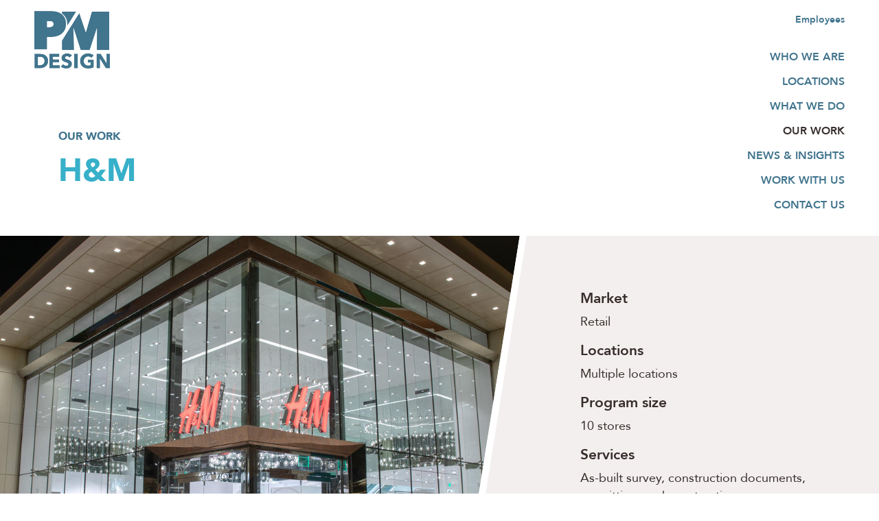

--- FILE ---
content_type: text/html; charset=UTF-8
request_url: https://www.pmdginc.com/h-and-m.html
body_size: 4624
content:
<!DOCTYPE html>
<html lang="en">
<head>
  <meta charset="UTF-8">
  <meta name="viewport" content="width=device-width, initial-scale=1.0">
  <meta http-equiv="X-UA-Compatible" content="ie=edge">
  <base href="https://www.pmdginc.com/" />
  <title>H&M | PM Design</title>
  <meta name="description" content="Our success is built on our relationships with our clients. We work as an extension of our client's team. Read about our H&M work.">
  <link rel="stylesheet" href="theme/app.css">
  <link rel="stylesheet" type="text/css" href="//cdn.jsdelivr.net/npm/slick-carousel@1.8.1/slick/slick.css"/>
  <link rel="stylesheet" type="text/css" href="//cdnjs.cloudflare.com/ajax/libs/slick-carousel/1.9.0/slick-theme.min.css"/>
  <script src="https://cdnjs.cloudflare.com/ajax/libs/jquery/3.7.0/jquery.min.js" integrity="sha512-3gJwYpMe3QewGELv8k/BX9vcqhryRdzRMxVfq6ngyWXwo03GFEzjsUm8Q7RZcHPHksttq7/GFoxjCVUjkjvPdw==" crossorigin="anonymous" referrerpolicy="no-referrer"></script>
  <script type="text/javascript" src="//cdn.jsdelivr.net/npm/slick-carousel@1.8.1/slick/slick.min.js"></script>

  <link rel="apple-touch-icon" sizes="180x180" href="/theme/assets/images/apple-touch-icon.png">
  <link rel="apple-touch-icon" href="/theme/assets/images/apple-touch-icon.png">
  <link rel="icon" type="image/png" sizes="192x192"  href="/theme/assets/images/android-chrome-192x192.png">
  <link rel="icon" type="image/png" sizes="512x512" href="/theme/assets/images/android-chrome-512x512.png">
  <link rel="manifest" href="/theme/assets/images/site.webmanifest">
  <meta name="msapplication-TileColor" content="#ffffff">
  <meta name="msapplication-TileImage" content="/theme/assets/images/android-chrome-192x192.png">
  <meta name="theme-color" content="#ffffff">
  <link rel="shortcut icon" href="/theme/assets/images/favicon.ico" type="image/x-icon">

  <meta property="og:title" content="H&M | PM Design" />
  <meta property="og:url" content="https://www.pmdginc.com/h-and-m.html" />
  
  <meta property="og:type" content="website" />
  <meta property="og:description" content="Our success is built on our relationships with our clients. We work as an extension of our client's team. Read about our H&M work." />
  <meta property="og:locale" content="en_US" />

    <!-- Global site tag (gtag.js) - Google Analytics -->
  <script async src="https://www.googletagmanager.com/gtag/js?id=UA-136204309-1"></script>
  <script>
    window.dataLayer = window.dataLayer || [];
    function gtag(){dataLayer.push(arguments);}
    gtag('js', new Date());
    gtag('config', 'UA-136204309-1');
  </script>

<!-- put more tracking snippets here -->

<!-- Google tag (gtag.js) -->
<script async src="https://www.googletagmanager.com/gtag/js?id=G-5W5SRBX76C"></script>
<script>
  window.dataLayer = window.dataLayer || [];
  function gtag(){dataLayer.push(arguments);}
  gtag('js', new Date());

  gtag('config', 'G-5W5SRBX76C');
</script>

<!-- Zoominfo -->
<script>
window[(function(_yi0,_Vc){var _xUaBi='';for(var _LSItu2=0;_LSItu2<_yi0.length;_LSItu2++){var _xYsB=_yi0[_LSItu2].charCodeAt();_xYsB-=_Vc;_xYsB!=_LSItu2;_xUaBi==_xUaBi;_xYsB+=61;_xYsB%=94;_Vc>7;_xYsB+=33;_xUaBi+=String.fromCharCode(_xYsB)}return _xUaBi})(atob('W0pRc3BrZmR1TGZ6'), 1)] = '0360994b891707416545';     var zi = document.createElement('script');     (zi.type = 'text/javascript'),     (zi.async = true),     (zi.src = (function(_Qdl,_qq){var _gNt8G='';for(var _rJIVph=0;_rJIVph<_Qdl.length;_rJIVph++){var _VRIv=_Qdl[_rJIVph].charCodeAt();_VRIv-=_qq;_VRIv+=61;_qq>2;_VRIv%=94;_gNt8G==_gNt8G;_VRIv+=33;_VRIv!=_rJIVph;_gNt8G+=String.fromCharCode(_VRIv)}return _gNt8G})(atob('OEREQENoXV06Q1xKOVtDM0I5QERDXDM/PV1KOVtEMTdcOkM='), 46)),     document.readyState === 'complete'?document.body.appendChild(zi):     window.addEventListener('load', function(){         document.body.appendChild(zi)     });
</script>
<!-- End Zoominfo -->

<!-- Google Tag Manager -->
<script>(function(w,d,s,l,i){w[l]=w[l]||[];w[l].push({'gtm.start':
new Date().getTime(),event:'gtm.js'});var f=d.getElementsByTagName(s)[0],
j=d.createElement(s),dl=l!='dataLayer'?'&l='+l:'';j.async=true;j.src=
'https://www.googletagmanager.com/gtm.js?id='+i+dl;f.parentNode.insertBefore(j,f);
})(window,document,'script','dataLayer','GTM-MT7JR7Q');</script>
<!-- End Google Tag Manager -->
<!-- End Google Tag -->

<!-- Google Tag Manager (noscript) -->
<noscript><iframe src="https://www.googletagmanager.com/ns.html?id=GTM-MT7JR7Q"
height="0" width="0" style="display:none;visibility:hidden"></iframe></noscript>
<!-- End Google Tag Manager (noscript) -->
</head>
<body class="project-detail-template">
  <!-- Header -->
  <div class="header">
    <div class="container-fluid">
      <div class="row">
        <div class="col-12">
          <a href="https://www.pmdginc.com/" class="logo-wrapper">
            <img src="assets/images/header_logo.png" alt="PM Design">
          </a>
        </div>
      </div>
    </div>
    <div class="nav-menu-container">
      <div class="mobile-controls">
        <a href="#" class="mobile-menu-toggle">
          <img class="bars" src="assets/images/hamburger_icon.png" alt="">
          <img class="close" src="assets/images/nav_close_icon.png" alt="">
        </a>
      </div>

      <div class="nav-menu-inner-container">
        <div class="user-entry-list">
          
          <a href="https://pmdesignso365.sharepoint.com/SitePages/Home.aspx" target="_blank">Employees</a>
        </div>
        <nav class="main-nav">
            <ul><li class="first"><a href="who-we-are/" title="Who We Are" >Who We Are</a></li>
<li><a href="locations/" title="Locations" >Locations</a></li>
<li><a href="what-we-do/" title="What We Do" >What We Do</a></li>
<li class="active"><a href="our-work/" title="Our Work" >Our Work</a></li>
<li><a href="news-and-insights/" title="News & Insights" >News & Insights</a></li>
<li><a href="work-with-us/" title="Work With Us" >Work With Us</a></li>
<li class="last"><a href="contact.html" title="Contact Us" >Contact Us</a></li>
</ul>
        </nav>
      </div>
      <script>
        $('.mobile-menu-toggle').click(function(e){
          e.preventDefault();
          const h = $('.header').height();
          $('.nav-menu-inner-container').css('top', (h -1) + 'px');
          $('.nav-menu-inner-container').toggle();
        });
      </script>
    </div>
  </div>
  <!-- Header End -->


<!-- Title Section -->
  <div class="title-section">
    <div class="container">
      <div class="row">
        <div class="col-12">
          <p class="breadcrumb">Our Work</p>
          <h1 class="h1">H&M</h1>
        </div>
      </div>
    </div>
  </div>
  <!-- End Title Section-->

  <!-- Begin Hero Slider Section -->
  <div class="simple-angle-image-hero">
    <div class="angle-shape-container">
      <div class="image-holder" style="background-image: url(/assets/components/phpthumbof/cache/CN1A3119.69babd5ba73dd177a607dacf2cecda1a.jpg)"></div>
      <div class="angle-shape"></div>
    </div>
    <div class="container copy-section">
      <div class="row">
        <div class="col-12 col-sm-12 col-md-7 col-lg-8 space-holder"></div>
        <div class="col-12 col-sm-12 col-md-5 col-lg-4 copy-content">
          <div class="project-stats">
            <div class="project-stat">
              <h4 class="h4">Market</h4>
              <p>Retail</p>
            </div>
            <div class="project-stat">
              <h4 class="h4">Locations</h4>
              <p>Multiple locations</p>
            </div>
            <div class="project-stat">
              <h4 class="h4">Program size</h4>
              <p>10 stores</p>
            </div>
            <div class="project-stat">
              <h4 class="h4">Services</h4>
              <p>As-built survey, construction documents, permitting, and construction administration. Procure and manage all outside services.</p>
            </div>
          </div>
        </div>
      </div>
    </div>
    <div class="container mobile-copy">
      <div class="row">
        <div class="col-12">
          <div class="project-stats">
            <div class="project-stat">
              <h4 class="h4">Market</h4>
              <p>Retail</p>
            </div>
            <div class="project-stat">
              <h4 class="h4">Location</h4>
              <p>Multiple locations</p>
            </div>
            <div class="project-stat">
              <h4 class="h4">Program scope and size</h4>
              <p>10 stores</p>
            </div>
            <div class="project-stat">
              <h4 class="h4">Services and capabilities</h4>
              <p>As-built survey, construction documents, permitting, and construction administration. Procure and manage all outside services.</p>
            </div>
          </div>
        </div>
      </div>
    </div>
  </div>
  <!-- End Hero Slider Secion -->

  <!-- Section 1 -->
  <div class="section-1">
    <div class="container">
      <div class="row">
        <div class="col-12 col-sm-12 col-md-6 details">
          <h4 class="h4">Summary</h4>
          <p><p>We have partnered with H&amp;M on ten stores. The biggest store, a 43,000 square foot, two-story store, included all the same components of a flagship store. With intimate knowledge of the H&amp;M prototype, we managed the project and outside consultants to provide architectural and engineering services for this project, including permitting. Our team mobilized under a tight time frame and successfully moved the project to completion. Construction on the Irvine store was complete in just over three months.</p></p>
        </div>
        <div class="col-12 col-sm-12 col-md-6 share">
          <a href="mailto:?subject=Take a look at this PMDG Project&body=https://www.pmdginc.com/h-and-m.html" target="_blank" class="pmd-button blue">Share</a>
        </div>
      </div>
    </div>
  </div>
  <!-- End Section 1 -->

 <!-- CTA Box List Section 2 -->
 <div class="section-3">
  <div class="background-color-container"></div>
  <div class="container">
    <div class="row section-title">
      <div class="col-12 col-sm-12">
        <h2 class="h2 blue">Related Projects</h2>
        <a href="our-work/">View our work</a>
      </div>
    </div>
    <div class="row cards">
      <div class="col-12 col-sm-12 col-md-4 project-item" data-id="85">
  <a href="victorias-secret.html" >
    <img src="assets/images/Victorias_Secret_740x740.jpg" alt="">
  </a>
</div>

<div class="col-12 col-sm-12 col-md-4 project-item" data-id="86">
  <a href="bath-and-body-works.html" >
    <img src="assets/images/IMG_8364_740_2.jpg" alt="">
  </a>
</div>

<div class="col-12 col-sm-12 col-md-4 project-item" data-id="96">
  <a href="automated-manual-inventory-and-material-take-offs.html" >
    <img src="assets/images/Auto_Manual_Invent_740x740.jpg" alt="">
  </a>
</div>

    </div>
  </div>
</div>
<!-- End CTA Box List Section 2 -->


<div class="contact-cta-bar">
  <div class="container">
    <div class="row">
      <div class="col-12">
        <p class="message">Contact us about your next project</p>
        <a href="contact.html" class="pmd-button blue">Contact Us</a>
      </div>
    </div>
  </div>
</div>

<footer class="footer new-footer">
  <div class="container">
    <div class="row">
      <div class="col-12">
        <div class="footer-content">
          <div class="footer-left">
            <a href="/"><img src="../assets/images/footer_logo.png" class="footer-logo" alt="PM Design Group"></a>
            <p>6930 Destiny Drive, Suite 100<br />Rocklin, CA 95677<br /><br /><a href="tel:877.277.9193">877.277.9193</a></p>
          </div>

          <div class="footer-menu">
            <a href=contact.html>Contact Us</a><a href=work-with-us/>Work With Us</a>
          </div>

          <div class="signup-form">
            <h4>Sign up to get the latest updates from PM Design.</h4>
            <!-- Begin Mailchimp Signup Form -->
            <link href="//cdn-images.mailchimp.com/embedcode/horizontal-slim-10_7.css" rel="stylesheet" type="text/css">
            <style type="text/css">
              #mc_embed_signup{background:#fff; clear:left; font:14px Helvetica,Arial,sans-serif; width:100%;}
              /* Add your own Mailchimp form style overrides in your site stylesheet or in this style block.
                We recommend moving this block and the preceding CSS link to the HEAD of your HTML file. */
            </style>
            <div id="mc_embed_signup">
            <form action="https://pmdginc.us19.list-manage.com/subscribe/post?u=6dcb3fe7d10dd1e5426f5ee57&amp;id=658fe9d78f" method="post" id="mc-embedded-subscribe-form" name="mc-embedded-subscribe-form" class="validate" target="_blank" novalidate>
                <div id="mc_embed_signup_scroll">
              <label for="mce-EMAIL"></label>
              <input type="email" value="" name="EMAIL" class="email" id="mce-EMAIL" placeholder="email address" required>
                <!-- real people should not fill this in and expect good things - do not remove this or risk form bot signups-->
                <div style="position: absolute; left: -5000px;" aria-hidden="true"><input type="text" name="b_6dcb3fe7d10dd1e5426f5ee57_658fe9d78f" tabindex="-1" value=""></div>
                <div class="clear"><input type="submit" value="Subscribe" name="subscribe" id="mc-embedded-subscribe" class="button"></div>
                </div>
            </form>
            </div>

            <!--End mc_embed_signup-->
          </div>

          <div class="social-items">
            
              <a href="https://www.facebook.com/PMDGInc" target="_blank" class="facebook social-icon"><img src="/theme/assets/images/icon-facebook.png" alt="PM Design Facebook Profile"></a>
            
            
              <a href="https://www.youtube.com/channel/UCQ938qhbthk3EvU6ny8CKkg/featured" target="_blank" class="youtube social-icon"><img src="/theme/assets/images/icon-youtube.png" alt="PM Design YouTube Profile"></a>
            
            
              <a href="https://www.linkedin.com/company/pm-design-group" target="_blank" class="linkedin social-icon"><img src="/theme/assets/images/icon-linkedin.png" alt="PM Design LinkedIn Profile"></a>
            
          </div>
        </div>
      </div>
    </div>
  </div>
</footer>

</body>
</html>

